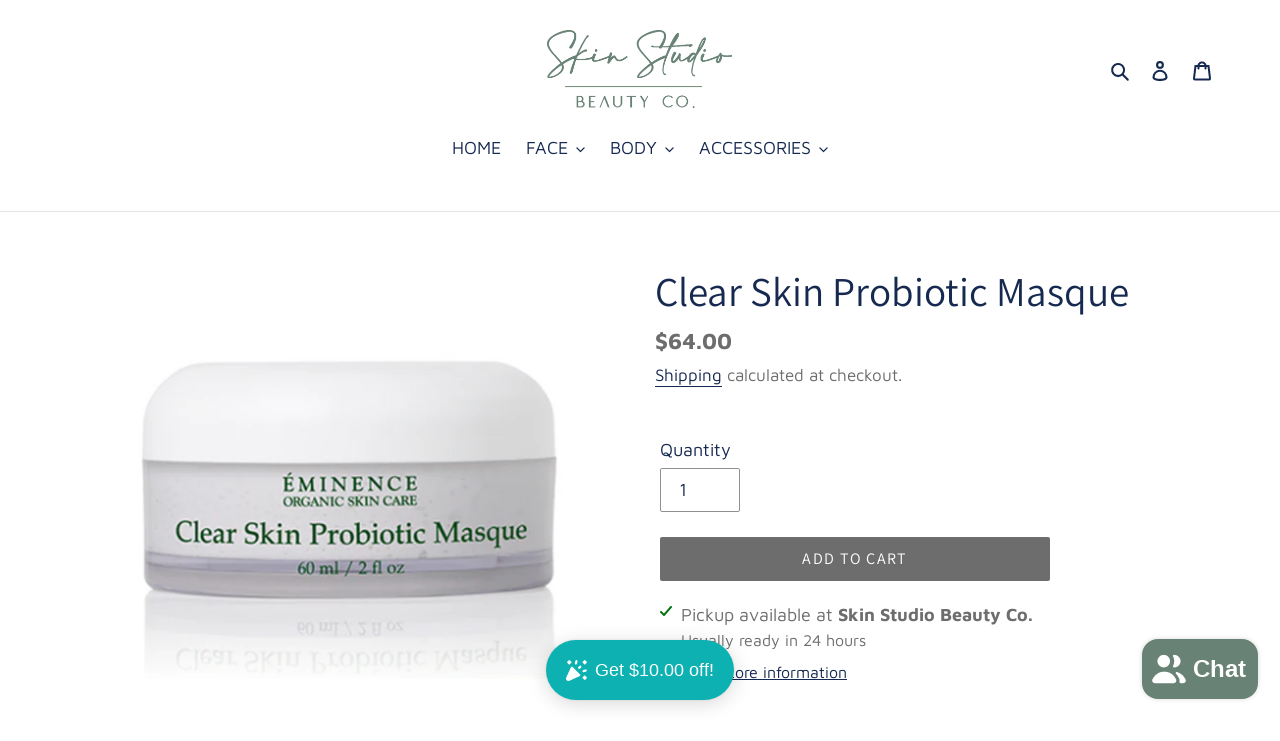

--- FILE ---
content_type: text/javascript
request_url: https://product-options-js.avisplus.io/53175582910.js
body_size: 10481
content:
var optionsConfig = {
                            "enabled": true,
                            "show_cart_discount": false,
                            "css": "\n\n",
                            "shop_id": "53175582910",
                            "text_price_add": "",
                            "text_customization_cost_for": "",
                            "text_alert_text_input": "",
                            "text_alert_number_input": "",
                            "text_alert_checkbox_radio_swatches_input": "",
                            "show_watermark_on_product_page": "",
                            "optionSets": [{"_id":"637562b2e4aa53c54d291375","created_at":"2022-11-16T22:22:42.554Z","updated_at":"2022-11-16T22:22:42.554Z","shop_id":"53175582910","option_set_name":"Mama Bundle Add-ons","all_products":false,"rule_sets":[[{"type":"tag","selector":"GiftBox"}]],"options":[{"_id":"637561f1fd3db28b6ce05a3a","shop_id":"53175582910","option_id":"qg1mYLPwn-pil_ry3xlLW5npTboViz","option_name":"Mama Bundle Add on","label_product":"Select optional gift wrapping:","label_cart":"Mama Bundle Optional Add-Ons","type":"checkbox","class_name":"","default_value":"","min":null,"max":null,"min_selections":null,"max_selections":null,"placeholder":"","max_length":null,"allow_multiple":"false","help_text":"","help_text_select":"tooltip","allow_hover_img":"true","option_values":[{"option_id":"","value_id":"RckHlnDzc5og99SuoRMlTEmHfsS3i7","value":"White & Gold Gift Box","price":"7","type":"createcharge","productId":"","productVariationId":"","productName":"","swatch":{"color":"","file_image_url":"","is_color":true}}],"conditional_logic":{"type":"show","logic":"all","condition_items":[]},"is_option_set":false,"sort":1,"created_at":"2022-11-16T22:19:29.300Z","updated_at":"2022-11-18T20:36:25.361Z","required":false}]},{"_id":"636c1e6eea5dc56ebc005e30","created_at":"2022-11-09T21:41:02.908Z","updated_at":"2022-11-09T21:41:02.908Z","shop_id":"53175582910","option_set_name":"Kyndness Bundle Add-On","all_products":false,"rule_sets":[[{"type":"tag","selector":"kyndness"}]],"options":[{"_id":"636c1ce6d51c1d46de96542e","shop_id":"53175582910","option_id":"Toe8aC9J7hfeA_N-T7_HBYo1VtANSx","option_name":"Kyndness Bundle Add-On's","label_product":"Custom Love Note:","label_cart":"Kyndness Bundle Add-On's","type":"text","class_name":"","default_value":"","min":null,"max":null,"min_selections":null,"max_selections":null,"placeholder":"","max_length":null,"allow_multiple":"false","help_text":"","help_text_select":"tooltip","allow_hover_img":"true","option_values":[{"option_id":"","value_id":"o4IQrkjEqQ75FCkZnipAOYb7lDXxR1","value":"Love Note","price":0,"type":"adjustprice","productId":"","productVariationId":"","productName":"","swatch":{"color":"","file_image_url":"","is_color":true}}],"conditional_logic":{"type":"show","logic":"all","condition_items":[]},"is_option_set":false,"sort":1,"created_at":"2022-11-09T21:34:30.906Z","updated_at":"2022-11-09T21:49:22.121Z","required":false}]},{"_id":"6329da8d34cb23c1ed771bb5","created_at":"2022-09-20T15:21:49.473Z","updated_at":"2022-09-20T15:21:49.473Z","shop_id":"53175582910","option_set_name":"lash bath ","all_products":false,"rule_sets":[[{"type":"tag","selector":"lashbathchoice"}]],"options":[{"_id":"6329da7734cb23c1ed771b7b","shop_id":"53175582910","option_id":"O6WFLzXc5deBTlQ0Y4sKpIklqr5wJT","option_name":"Borboleta Lash Bath ","label_product":"Choose your Lash Bath Cleanser: ","label_cart":"Lash Bath: ","type":"select","class_name":"","default_value":"","min":null,"max":null,"min_selections":null,"max_selections":null,"placeholder":"","max_length":null,"allow_multiple":"false","help_text":"","help_text_select":"tooltip","allow_hover_img":"true","option_values":[{"option_id":"","value_id":"jUFzWizg3CGAE5sqaLe6uygKJjCO1K","value":"Foam","price":0,"type":"adjustprice","productId":"","productVariationId":"","productName":"","swatch":{"color":"","file_image_url":"","is_color":true}},{"option_id":"","value_id":"owGXERzz3DLxmLsGXqsdSXNiGn-_HX","value":"Gel","price":0,"type":"adjustprice","productId":"","productVariationId":"","productName":"","swatch":{"color":"","file_image_url":"","is_color":true}}],"conditional_logic":{"type":"show","logic":"all","condition_items":[]},"is_option_set":false,"sort":1,"created_at":"2022-09-20T15:21:27.717Z","updated_at":"2022-09-20T15:21:27.717Z","required":false}]},{"_id":"6329d75b34cb23c1ed771a11","created_at":"2022-09-20T15:08:11.284Z","updated_at":"2022-09-20T15:08:11.284Z","shop_id":"53175582910","option_set_name":"Give me the tea set","all_products":false,"rule_sets":[[{"type":"tag","selector":"givemethetea"}]],"options":[{"shop_id":"53175582910","option_id":"5O_L3KnSs8u2r0V6yrZlXI40GBjMsk","option_name":"Copy of Warm Wellness Beverage:","label_product":"Pick your woash wellness tea flavour: ","label_cart":"Woash selection:","type":"select","class_name":"","default_value":"","min":null,"max":null,"min_selections":null,"max_selections":null,"placeholder":"","max_length":null,"allow_multiple":"false","help_text":"","help_text_select":"tooltip","allow_hover_img":"true","option_values":[{"option_id":"","value_id":"E7gHx6y0gzv6ByXoN2PzuixsUiUpMq","value":"Woash Beauty Base Tea","price":0,"type":"adjustprice","productId":"","productVariationId":"","productName":"","swatch":{"color":"","file_image_url":"","is_color":true}},{"option_id":"","value_id":"3axBrivRonYs6BJEBQDYlLgIAsC7eK","value":"Woash Digest Tea ","price":0,"type":"adjustprice","productId":"","productVariationId":"","productName":"","swatch":{"color":"","file_image_url":"","is_color":true}},{"option_id":"","value_id":"PvXCCiqqxlShiS0KpiRXUcbD-iT_6k","value":"Woash Immunity Tea ","price":0,"type":"adjustprice","productId":"","productVariationId":"","productName":"","swatch":{"color":"","file_image_url":"","is_color":true}},{"option_id":"","value_id":"OlJK6RnYtufQVVpDL5pkYnvrrQP9lz","value":"Woash Me Time Tea ","price":0,"type":"adjustprice","productId":"","productVariationId":"","productName":"","swatch":{"color":"","file_image_url":"","is_color":true}},{"option_id":"","value_id":"CO3DwG51N9ohWoTbwEVw-YzCe-RxGr","value":"Woash Period Tea ","price":0,"type":"adjustprice","productId":"","productVariationId":"","productName":"","swatch":{"color":"","file_image_url":"","is_color":true}},{"option_id":"","value_id":"PP6KpY6ga0HFvqGi5PDP279P38lop6","value":"Woash Revive Tea ","price":0,"type":"adjustprice","productId":"","productVariationId":"","productName":"","swatch":{"color":"","file_image_url":"","is_color":true}},{"option_id":"","value_id":"sZQzZaWi88m-5b3VhTqDH15NraVgcg","value":"Woash Pick Me Up Tea ","price":0,"type":"adjustprice","productId":"","productVariationId":"","productName":"","swatch":{"color":"","file_image_url":"","is_color":true}}],"conditional_logic":{"type":"show","logic":"all","condition_items":[]},"is_option_set":false,"sort":1,"created_at":"2022-09-19T18:50:00.433Z","updated_at":"2022-09-20T14:41:36.828Z","checked":true,"required":false,"input_name":"Drop-Down Menu","input":"select"}]},{"_id":"6329d75b34cb23c1ed771a12","created_at":"2022-09-20T15:08:11.284Z","updated_at":"2022-09-20T15:08:11.284Z","shop_id":"53175582910","option_set_name":"Drops of Gratitude Bracelet","all_products":false,"rule_sets":[[{"type":"tag","selector":"braceletoption"}]],"options":[{"_id":"6329d5ba34cb23c1ed7718c8","shop_id":"53175582910","option_id":"jAMRne8tVdBB_0-0VGdUldMbbhYgP7","option_name":"Drops of Gratitude Bracelet","label_product":"Choose your Drops Of Gratitude Bracelet: ","label_cart":"Drops of Gratitude Bracelet:","type":"select","class_name":"","default_value":"","min":null,"max":null,"min_selections":null,"max_selections":null,"placeholder":"","max_length":null,"allow_multiple":"false","help_text":"","help_text_select":"tooltip","allow_hover_img":"true","option_values":[{"option_id":"","value_id":"bqbO8JO5AmpyjTYydGuAkqlkfBiXfO","value":"Worthy","price":0,"type":"adjustprice","productId":"","productVariationId":"","productName":"","swatch":{"color":"","file_image_url":"","is_color":true}},{"option_id":"","value_id":"tX_TheLcvL13YTePjrTN9PamklVzEU","value":"Evolve","price":0,"type":"adjustprice","productId":"","productVariationId":"","productName":"","swatch":{"color":"","file_image_url":"","is_color":true}},{"option_id":"","value_id":"BT8X8m491-c62sbkkykRmBNvHdbD9G","value":"Breathe","price":0,"type":"adjustprice","productId":"","productVariationId":"","productName":"","swatch":{"color":"","file_image_url":"","is_color":true}},{"option_id":"","value_id":"kdLZNcdGENdU5Gp0X7T6tZPwz23oLQ","value":"Prevail","price":0,"type":"adjustprice","productId":"","productVariationId":"","productName":"","swatch":{"color":"","file_image_url":"","is_color":true}},{"option_id":"","value_id":"8jAmbhLL1TOEcEO9eRyRbrA2rgxacP","value":"Gratitude","price":0,"type":"adjustprice","productId":"","productVariationId":"","productName":"","swatch":{"color":"","file_image_url":"","is_color":true}},{"option_id":"","value_id":"AIRL6uhSrUZmHOWODt6f3iq58nhxzu","value":"Abundance","price":0,"type":"adjustprice","productId":"","productVariationId":"","productName":"","swatch":{"color":"","file_image_url":"","is_color":true}}],"conditional_logic":{"type":"show","logic":"all","condition_items":[]},"is_option_set":false,"sort":1,"created_at":"2022-09-20T15:01:14.214Z","updated_at":"2022-09-20T15:01:14.214Z","required":false}]},{"_id":"6329d2f4596f8ca56679e45c","created_at":"2022-09-20T14:49:24.652Z","updated_at":"2022-09-20T14:49:24.652Z","shop_id":"53175582910","option_set_name":"Woash wellness tea (Choice + optional additions)","all_products":false,"rule_sets":[[{"type":"tag","selector":"woashteachoice"}]],"options":[{"shop_id":"53175582910","option_id":"Jliicu3Lzgtzl1g3phe0pDJN3lCPu0","option_name":"Copy of Warm Wellness Beverage:","label_product":"Pick your Woash wellness tea flavour: ","label_cart":"Tea flavour:","type":"select","class_name":"","default_value":"","min":null,"max":null,"min_selections":null,"max_selections":null,"placeholder":"","max_length":null,"allow_multiple":"false","help_text":"","help_text_select":"tooltip","allow_hover_img":"true","option_values":[{"option_id":"","value_id":"E7gHx6y0gzv6ByXoN2PzuixsUiUpMq","value":"Beauty Base Tea","price":0,"type":"adjustprice","productId":"","productVariationId":"","productName":"","swatch":{"color":"","file_image_url":"","is_color":true}},{"option_id":"","value_id":"3axBrivRonYs6BJEBQDYlLgIAsC7eK","value":"Digest Tea ","price":0,"type":"adjustprice","productId":"","productVariationId":"","productName":"","swatch":{"color":"","file_image_url":"","is_color":true}},{"option_id":"","value_id":"PvXCCiqqxlShiS0KpiRXUcbD-iT_6k","value":"Immunity Tea ","price":0,"type":"adjustprice","productId":"","productVariationId":"","productName":"","swatch":{"color":"","file_image_url":"","is_color":true}},{"option_id":"","value_id":"OlJK6RnYtufQVVpDL5pkYnvrrQP9lz","value":"Time Tea ","price":0,"type":"adjustprice","productId":"","productVariationId":"","productName":"","swatch":{"color":"","file_image_url":"","is_color":true}},{"option_id":"","value_id":"CO3DwG51N9ohWoTbwEVw-YzCe-RxGr","value":"Period Tea ","price":0,"type":"adjustprice","productId":"","productVariationId":"","productName":"","swatch":{"color":"","file_image_url":"","is_color":true}},{"option_id":"","value_id":"PP6KpY6ga0HFvqGi5PDP279P38lop6","value":"Revive Tea ","price":0,"type":"adjustprice","productId":"","productVariationId":"","productName":"","swatch":{"color":"","file_image_url":"","is_color":true}},{"option_id":"","value_id":"sZQzZaWi88m-5b3VhTqDH15NraVgcg","value":"Pick Me Up Tea ","price":0,"type":"adjustprice","productId":"","productVariationId":"","productName":"","swatch":{"color":"","file_image_url":"","is_color":true}}],"conditional_logic":{"type":"show","logic":"all","condition_items":[]},"is_option_set":false,"sort":1,"created_at":"2022-09-19T18:50:00.433Z","updated_at":"2022-09-20T14:41:36.828Z","checked":true,"required":false,"input_name":"Drop-Down Menu","input":"select"},{"shop_id":"53175582910","option_id":"BVdsKh055NsFI0UnGi3Bk1aQaapVsn","option_name":"Copy of Warm Wellness Beverage:","label_product":"Optional  add ons: ","label_cart":"Woash add ons:","type":"checkbox","class_name":"","default_value":"","min":null,"max":null,"min_selections":null,"max_selections":null,"placeholder":"","max_length":null,"allow_multiple":"false","help_text":"","help_text_select":"tooltip","allow_hover_img":"true","option_values":[{"option_id":"","value_id":"bQMjUW70NAbM_qMuxizIs55_-mCYkC","value":"Hand Made Mug","price":"42","type":"createcharge","productId":"","productVariationId":"","productName":"","swatch":{"color":"","file_image_url":"","is_color":true}},{"option_id":"","value_id":"DoalyQDZRfeakB6v75pdgMFEAAlKrD","value":"Coastal Tea Steeper","price":"14","type":"createcharge","productId":"","productVariationId":"","productName":"","swatch":{"color":"","file_image_url":"","is_color":true}},{"option_id":"","value_id":"vTVMOXFAXQ8p3WE2xg1jvxDQGmXr4w","value":"White & Gold Gift Box","price":"7","type":"createcharge","productId":"","productVariationId":"","productName":"","swatch":{"color":"","file_image_url":"","is_color":true}}],"conditional_logic":{"type":"show","logic":"all","condition_items":[]},"is_option_set":false,"sort":2,"created_at":"2022-09-19T18:50:00.433Z","updated_at":"2022-09-20T14:41:36.828Z","checked":true,"required":false,"input_name":"Checkboxes","input":"checkbox"}]},{"_id":"6329ce5f596f8ca56679e2ba","created_at":"2022-09-20T14:29:51.027Z","updated_at":"2022-09-20T14:29:51.027Z","shop_id":"53175582910","option_set_name":"Chocoglow option","all_products":false,"rule_sets":[[{"type":"tag","selector":"chocoglowoption"}]],"options":[{"_id":"6329ce46596f8ca56679e284","shop_id":"53175582910","option_id":"965Xmk3R9sCx_1mZriVLZZ41FJcVf-","option_name":"Chocoglow Flavour","label_product":"Choose your Chocoglow Beauty Chocolate Flavour: ","label_cart":"Chocoglow flavour: ","type":"select","class_name":"","default_value":"","min":null,"max":null,"min_selections":null,"max_selections":null,"placeholder":"","max_length":null,"allow_multiple":"false","help_text":"","help_text_select":"tooltip","allow_hover_img":"true","option_values":[{"option_id":"","value_id":"EqODIrHjPhU7nalfXXg4_SuehEjnRD","value":"80% Dark Chocolate","price":0,"type":"adjustprice","productId":"","productVariationId":"","productName":"","swatch":{"color":"","file_image_url":"","is_color":true}},{"option_id":"","value_id":"p--BxTg5R5YI86G8mnjNELx7JI2kMD","value":"75% Salted","price":0,"type":"adjustprice","productId":"","productVariationId":"","productName":"","swatch":{"color":"","file_image_url":"","is_color":true}}],"conditional_logic":{"type":"show","logic":"all","condition_items":[]},"is_option_set":false,"sort":1,"created_at":"2022-09-20T14:29:26.844Z","updated_at":"2022-09-20T14:29:26.844Z","required":false}]},{"_id":"6328c36c596f8ca566794392","created_at":"2022-09-19T19:30:52.900Z","updated_at":"2022-09-19T19:30:52.900Z","shop_id":"53175582910","option_set_name":"Oat Milk Latte Bath Bundle","all_products":false,"rule_sets":[[{"type":"tag","selector":"oatmilklatte"}]],"options":[{"_id":"6328c191596f8ca566794131","shop_id":"53175582910","option_id":"xU5CvG4oE6FDpYAO4YHEm4pBwL6pTA","option_name":"Latte Candle Upgrade","label_product":"Please pick your Latte candle size:","label_cart":"Candle Upgrade: ","type":"checkbox","class_name":"","default_value":"","min":null,"max":null,"min_selections":null,"max_selections":null,"placeholder":"","max_length":null,"allow_multiple":"false","help_text":"","help_text_select":"tooltip","allow_hover_img":"true","option_values":[{"option_id":"","value_id":"RHK79Y-M0WITSp7wBsKuh4KBbkYP20","value":"Mini ","price":0,"type":"adjustprice","productId":"","productVariationId":"","productName":"","swatch":{"color":"","file_image_url":"","is_color":true}},{"option_id":"","value_id":"RlElorn3jXUmPwmYZW8PcGkx2WjHwu","value":"Upgrade to 18oz double wick ","price":"35","type":"createcharge","productId":"","productVariationId":"","productName":"","swatch":{"color":"","file_image_url":"","is_color":true}}],"conditional_logic":{"type":"show","logic":"all","condition_items":[]},"is_option_set":false,"sort":1,"created_at":"2022-09-19T19:22:57.109Z","updated_at":"2022-09-19T19:22:57.109Z","required":false},{"shop_id":"53175582910","option_id":"RQlvIKHOE4wR08nQWHSwhxYsxwKcnx","option_name":"Copy of Pick Your Warm Wellness Beverage: ","label_product":"Add on a warm wellness beverage: (Optional)","label_cart":"Tea / Coffee choice:","type":"select","class_name":"","default_value":"","min":null,"max":null,"min_selections":null,"max_selections":null,"placeholder":"","max_length":null,"allow_multiple":"false","help_text":"","help_text_select":"tooltip","allow_hover_img":"true","option_values":[{"option_id":"","value_id":"fo1bu5QHIl-soCIyWTIUNIjCNnFQrc","value":"None","price":0,"type":"adjustprice","productId":"","productVariationId":"","productName":"","swatch":{"color":"","file_image_url":"","is_color":true}},{"option_id":"","value_id":"E7gHx6y0gzv6ByXoN2PzuixsUiUpMq","value":"Woash Beauty Base Tea","price":"14","type":"createcharge","productId":"","productVariationId":"","productName":"","swatch":{"color":"","file_image_url":"","is_color":true}},{"option_id":"","value_id":"3axBrivRonYs6BJEBQDYlLgIAsC7eK","value":"Woash Digest Tea ","price":"12.5","type":"createcharge","productId":"","productVariationId":"","productName":"","swatch":{"color":"","file_image_url":"","is_color":true}},{"option_id":"","value_id":"PvXCCiqqxlShiS0KpiRXUcbD-iT_6k","value":"Woash Immunity Tea ","price":"13.25","type":"createcharge","productId":"","productVariationId":"","productName":"","swatch":{"color":"","file_image_url":"","is_color":true}},{"option_id":"","value_id":"OlJK6RnYtufQVVpDL5pkYnvrrQP9lz","value":"Woash Me Time Tea ","price":"12.5","type":"createcharge","productId":"","productVariationId":"","productName":"","swatch":{"color":"","file_image_url":"","is_color":true}},{"option_id":"","value_id":"CO3DwG51N9ohWoTbwEVw-YzCe-RxGr","value":"Woash Period Tea ","price":"14","type":"createcharge","productId":"","productVariationId":"","productName":"","swatch":{"color":"","file_image_url":"","is_color":true}},{"option_id":"","value_id":"PP6KpY6ga0HFvqGi5PDP279P38lop6","value":"Woash Revive Tea ","price":"12.75","type":"createcharge","productId":"","productVariationId":"","productName":"","swatch":{"color":"","file_image_url":"","is_color":true}},{"option_id":"","value_id":"sZQzZaWi88m-5b3VhTqDH15NraVgcg","value":"Woash Pick Me Up Tea ","price":"12.5","type":"createcharge","productId":"","productVariationId":"","productName":"","swatch":{"color":"","file_image_url":"","is_color":true}},{"option_id":"","value_id":"RNytutZBMEK1W6XyJxJt-34UwPVSwd","value":"Good Goddess Boostina Antioxidant Coffee Bean","price":"26.00","type":"createcharge","productId":"","productVariationId":"","productName":"","swatch":{"color":"","file_image_url":"","is_color":true}}],"conditional_logic":{"type":"show","logic":"all","condition_items":[]},"is_option_set":false,"sort":2,"created_at":"2022-09-19T18:50:00.433Z","updated_at":"2022-09-19T18:58:59.625Z","checked":true,"required":false,"input_name":"Drop-Down Menu","input":"select"},{"_id":"6328c2b6596f8ca56679427a","shop_id":"53175582910","option_id":"t-ckTPynVzEPsqG9rwIqXSR3nHELAg","option_name":"Oat Milk Latte Optional Add On's: ","label_product":"Optional Add On's: ","label_cart":"Set Add On's:","type":"checkbox","class_name":"","default_value":"","min":null,"max":null,"min_selections":null,"max_selections":null,"placeholder":"","max_length":null,"allow_multiple":"false","help_text":"","help_text_select":"tooltip","allow_hover_img":"true","option_values":[{"option_id":"","value_id":"75rcR8eV3CsNXyAuUp1x-ErRQysASQ","value":"Coco Oat Soak Refill Bag ","price":"22","type":"createcharge","productId":"","productVariationId":"","productName":"","swatch":{"color":"","file_image_url":"","is_color":true}},{"option_id":"","value_id":"EX0qeTUtshP4QZUAHIw6PfGE3dzv-P","value":"Nordic Dry Brush","price":"27","type":"createcharge","productId":"","productVariationId":"","productName":"","swatch":{"color":"","file_image_url":"","is_color":true}},{"option_id":"","value_id":"ssMrYakgVloACiJGfqs9Dus3CJ-qyb","value":"Hand Made Ceramic Mug","price":"42","type":"createcharge","productId":"","productVariationId":"","productName":"","swatch":{"color":"","file_image_url":"","is_color":true}}],"conditional_logic":{"type":"show","logic":"all","condition_items":[]},"is_option_set":false,"sort":3,"created_at":"2022-09-19T19:27:50.421Z","updated_at":"2022-09-19T19:48:45.296Z","required":false}]},{"_id":"6328bb04596f8ca56679370d","created_at":"2022-09-19T18:55:00.449Z","updated_at":"2022-09-19T18:55:00.449Z","shop_id":"53175582910","option_set_name":"Build Your Own Fall Cozy Bundle","all_products":false,"rule_sets":[[{"type":"tag","selector":"fallcozybundle"}]],"options":[{"_id":"62fa9ce978a1212148913ac5","shop_id":"53175582910","option_id":"LgcCK5rdvwfQbtPikei8xi3M_cVWZO","option_name":"Kynd Candle ","label_product":"Pick Your Candle: ","label_cart":"Candle Scent: ","type":"select","class_name":"","default_value":"","min":null,"max":null,"min_selections":null,"max_selections":null,"placeholder":"","max_length":null,"allow_multiple":"false","help_text":"","help_text_select":"tooltip","allow_hover_img":"true","option_values":[{"option_id":"","value_id":"swU79-g0qPZrY5vz5q5qAYELIFHfwz","value":"Fireside 10oz (Maple + Chai + Cloves) ","price":0,"type":"adjustprice","productId":"","productVariationId":"","productName":"","swatch":{"color":"","file_image_url":"","is_color":true}},{"option_id":"","value_id":"JNpsw4A0xSo-KCU7-4w_EtJjubz61d","value":"Salted Caramel 10oz (Vanille + Salted Caramel + Pecan)","price":0,"type":"adjustprice","productId":"","productVariationId":"","productName":"","swatch":{"color":"","file_image_url":"","is_color":true}},{"option_id":"","value_id":"h1NbZb_mtnyzL0J8FGUKvDav9cc3gf","value":"Cookie 10oz (Sugar + All Spice + Butter) ","price":0,"type":"adjustprice","productId":"","productVariationId":"","productName":"","swatch":{"color":"","file_image_url":"","is_color":true}},{"option_id":"","value_id":"wbbiaXUKHDjFsTmyhWdSc6tVdmWYT5","value":"Blossom 10oz (Lemon Blossom + Gardenia + Ylang Ylang) ","price":0,"type":"adjustprice","productId":"","productVariationId":"","productName":"","swatch":{"color":"","file_image_url":"","is_color":true}},{"option_id":"","value_id":"AYBAdXKHzMZoZUK3HVoZxf9pwmZXnB","value":"France 18oz (Cashmere, French Lavender, Vanilla)","price":"13","type":"createcharge","productId":"","productVariationId":"","productName":"","swatch":{"color":"","file_image_url":"","is_color":true}},{"option_id":"","value_id":"T_r6I6u1NowRo1GJ97P7YVw6ayVruo","value":"Latte 18oz (Pumpkin Spice, Cream, Cinnamon)","price":"13","type":"createcharge","productId":"","productVariationId":"","productName":"","swatch":{"color":"","file_image_url":"","is_color":true}},{"option_id":"","value_id":"gEw_sKC9e9T0hIipl7AsrweAe4Cn3p","value":"New York 18oz (Bourbon, Honey, Tobacco) ","price":"13","type":"createcharge","productId":"","productVariationId":"","productName":"","swatch":{"color":"","file_image_url":"","is_color":true}}],"conditional_logic":{"type":"show","logic":"all","condition_items":[]},"is_option_set":false,"sort":1,"created_at":"2022-08-15T19:22:17.058Z","updated_at":"2022-09-19T17:50:11.046Z","required":false},{"_id":"6328b9d8596f8ca5667935b0","shop_id":"53175582910","option_id":"p0IAyGzw_pz0dNQv9Y5aAHqnW-_0jD","option_name":"Warm Wellness Beverage:","label_product":"Pick Your Warm Wellness Beverage: ","label_cart":"Tea / Coffee: ","type":"select","class_name":"","default_value":"","min":null,"max":null,"min_selections":null,"max_selections":null,"placeholder":"","max_length":null,"allow_multiple":"false","help_text":"","help_text_select":"tooltip","allow_hover_img":"true","option_values":[{"option_id":"","value_id":"E7gHx6y0gzv6ByXoN2PzuixsUiUpMq","value":"Woash Beauty Base Tea","price":0,"type":"adjustprice","productId":"","productVariationId":"","productName":"","swatch":{"color":"","file_image_url":"","is_color":true}},{"option_id":"","value_id":"3axBrivRonYs6BJEBQDYlLgIAsC7eK","value":"Woash Digest Tea ","price":0,"type":"adjustprice","productId":"","productVariationId":"","productName":"","swatch":{"color":"","file_image_url":"","is_color":true}},{"option_id":"","value_id":"PvXCCiqqxlShiS0KpiRXUcbD-iT_6k","value":"Woash Immunity Tea ","price":0,"type":"adjustprice","productId":"","productVariationId":"","productName":"","swatch":{"color":"","file_image_url":"","is_color":true}},{"option_id":"","value_id":"OlJK6RnYtufQVVpDL5pkYnvrrQP9lz","value":"Woash Me Time Tea ","price":0,"type":"adjustprice","productId":"","productVariationId":"","productName":"","swatch":{"color":"","file_image_url":"","is_color":true}},{"option_id":"","value_id":"CO3DwG51N9ohWoTbwEVw-YzCe-RxGr","value":"Woash Period Tea ","price":0,"type":"adjustprice","productId":"","productVariationId":"","productName":"","swatch":{"color":"","file_image_url":"","is_color":true}},{"option_id":"","value_id":"PP6KpY6ga0HFvqGi5PDP279P38lop6","value":"Woash Revive Tea ","price":0,"type":"adjustprice","productId":"","productVariationId":"","productName":"","swatch":{"color":"","file_image_url":"","is_color":true}},{"option_id":"","value_id":"sZQzZaWi88m-5b3VhTqDH15NraVgcg","value":"Woash Pick Me Up Tea ","price":0,"type":"adjustprice","productId":"","productVariationId":"","productName":"","swatch":{"color":"","file_image_url":"","is_color":true}},{"option_id":"","value_id":"RNytutZBMEK1W6XyJxJt-34UwPVSwd","value":"Good Goddess Boostina Antioxidant Coffee Bean","price":"13.5","type":"createcharge","productId":"","productVariationId":"","productName":"","swatch":{"color":"","file_image_url":"","is_color":true}}],"conditional_logic":{"type":"show","logic":"all","condition_items":[]},"is_option_set":false,"sort":2,"created_at":"2022-09-19T18:50:00.433Z","updated_at":"2022-09-20T14:41:36.828Z","required":false},{"_id":"6328b8cc596f8ca5667934e2","shop_id":"53175582910","option_id":"6IyixE_oNyku1XVFpcalnpA4ZIVqzt","option_name":"Build Your Fall Cozy Bundle ","label_product":"Customize your Cozy Bundle with more cozy goodies: ","label_cart":"Add ons:","type":"checkbox","class_name":"","default_value":"","min":null,"max":null,"min_selections":null,"max_selections":null,"placeholder":"","max_length":null,"allow_multiple":"false","help_text":"","help_text_select":"tooltip","allow_hover_img":"true","option_values":[{"option_id":"","value_id":"-kHY5MjgpVniN3rc-PKgiaHE0Q555L","value":"Hand Made Ceramic Mug","price":"42.00","type":"createcharge","productId":"","productVariationId":"","productName":"","swatch":{"color":"","file_image_url":"","is_color":true}},{"option_id":"","value_id":"xKsM0m-PvmPy9nz1L4NZMtW_S5Ny64","value":"Linen Weighted Lavender Eye Pillow","price":"34","type":"createcharge","productId":"","productVariationId":"","productName":"","swatch":{"color":"","file_image_url":"","is_color":true}},{"option_id":"","value_id":"8yBBlsIT5Ja3Z5HaxCJNUZ4CTZwdm3","value":"Mini Coco Oat Soak, Tin & Scoop Set","price":"14","type":"createcharge","productId":"","productVariationId":"","productName":"","swatch":{"color":"","file_image_url":"","is_color":true}},{"option_id":"","value_id":"gLPfzE_wffuVCDcl-eiRPpeEB8EhNm","value":"Nuda Coffee Body Exfoliant","price":"40","type":"createcharge","productId":"","productVariationId":"","productName":"","swatch":{"color":"","file_image_url":"","is_color":true}},{"option_id":"","value_id":"UFnjylXDejYS6qj9tyCO3A8W8macsg","value":"Sleepy Time Pillow Spray ","price":"19.5","type":"createcharge","productId":"","productVariationId":"","productName":"","swatch":{"color":"","file_image_url":"","is_color":true}},{"option_id":"","value_id":"tFCbMxPQC70BDqoyZ4tguriE_Hd0h8","value":"Stone Crop Body Oil ","price":"43","type":"createcharge","productId":"","productVariationId":"","productName":"","swatch":{"color":"","file_image_url":"","is_color":true}},{"option_id":"","value_id":"TLXsMiT2w12KBkQl9RvOg60ngiv3XN","value":"Coastal Tea Steeper","price":"14","type":"createcharge","productId":"","productVariationId":"","productName":"","swatch":{"color":"","file_image_url":"","is_color":true}},{"option_id":"","value_id":"o3EJn-yFGl0jo8ktbMx9j52GkPM6xI","value":"ChocoGlow Beauty Chocolate (80% Dark)","price":"18.00","type":"createcharge","productId":"","productVariationId":"","productName":"","swatch":{"color":"","file_image_url":"","is_color":true},"handle":"chocoglow-beauty-chocolate","[object Object]":{"option_id":"","value_id":"o3EJn-yFGl0jo8ktbMx9j52GkPM6xI","value":"ChocoGlow Beauty Chocolate","price":"18.00","type":"useexistingvariant","productId":"7158361194686","productVariationId":"41200603267262","productName":"Chocoglow Beauty Chocolate - 80% Dark Chocolate","swatch":{"color":"","file_image_url":"","is_color":true},"handle":"chocoglow-beauty-chocolate"}},{"option_id":"","value_id":"rsyw-ltqtjRUX91-dEDG4ArGH_fmoJ","value":"ChocoGlow Beauty Chocolate (75% Salted)","price":"18","type":"createcharge","productId":"","productVariationId":"","productName":"","swatch":{"color":"","file_image_url":"","is_color":true}}],"conditional_logic":{"type":"show","logic":"all","condition_items":[]},"is_option_set":false,"sort":3,"created_at":"2022-09-19T18:45:32.349Z","updated_at":"2022-09-19T19:29:41.419Z","required":false},{"shop_id":"","option_id":"UAEoKwRnoR2uz_dxP2yn2NgkJfFbch","option_name":"Cotton Throw Blanket","label_product":"Add a cozy blanket!","label_cart":"Cotton Throw Blanket","type":"select","class_name":"","default_value":"","min":"","max":"","min_selections":"","max_selections":"","placeholder":"","max_length":"","allow_multiple":"false","allow_hover_img":"true","help_text":"","help_text_select":"tooltip","option_values":[{"option_id":"","value_id":"KVo1DHE1nYlpblKoHd6Ge0AzpPJpVe","value":"Grid","price":"118","type":"createcharge","productId":"","productVariationId":"","productName":"","swatch":{"color":"","file_image_url":"","is_color":true}},{"option_id":"","value_id":"VRYagai80C7ORbTFzU_aAIKnpSdu4d","value":"Plains","price":"118","type":"createcharge","productId":"","productVariationId":"","productName":"","swatch":{"color":"","file_image_url":"","is_color":true}},{"option_id":"","value_id":"sDFcpz1lX01nwTTdDDKdkJ7xZOVimX","value":"Rainbow","price":"118","type":"createcharge","productId":"","productVariationId":"","productName":"","swatch":{"color":"","file_image_url":"","is_color":true}},{"option_id":"","value_id":"N-H6PuArhEjd4tNV3fEoqQH49PPzN4","value":"Green Fern","price":"118","type":"createcharge","productId":"","productVariationId":"","productName":"","swatch":{"color":"","file_image_url":"","is_color":true}}],"conditional_logic":{"type":"show","logic":"all","condition_items":[]},"is_option_set":false,"input_name":"Drop-Down Menu","input":"select","sort":4}]},{"_id":"6328ba98596f8ca566793628","created_at":"2022-09-19T18:53:12.893Z","updated_at":"2022-09-19T18:53:12.893Z","shop_id":"53175582910","option_set_name":"PSL Optional Add On's","all_products":false,"rule_sets":[[{"type":"tag","selector":"boostinaaddon"}]],"options":[{"_id":"6328ba71596f8ca5667935f3","shop_id":"53175582910","option_id":"__nlz2UOKkuuUAyTFbkWcIH6hdcne5","option_name":"PSL Optional Add On's: (Set automatically includes Pumpkin Masque & Latte Candle) ","label_product":"Optional Add On's: (Set automatically includes Pumpkin Masque & Latte Candle) ","label_cart":"Optional Add On's: ","type":"checkbox","class_name":"","default_value":"","min":null,"max":null,"min_selections":null,"max_selections":null,"placeholder":"","max_length":null,"allow_multiple":"false","help_text":"","help_text_select":"tooltip","allow_hover_img":"true","option_values":[{"option_id":"","value_id":"VsSnzKgq7MixXoKWLeG8CuWa03dxe-","value":"Boostina Antioxidant Coffee Beans","price":"22","type":"createcharge","productId":"","productVariationId":"","productName":"","swatch":{"color":"","file_image_url":"","is_color":true}},{"option_id":"","value_id":"u0oAS8lNiQlYVCo8nRGZIq4gh868Fl","value":"Nuda Coffee Body Exfoliant ","price":"38","type":"createcharge","productId":"","productVariationId":"","productName":"","swatch":{"color":"","file_image_url":"","is_color":true}}],"conditional_logic":{"type":"show","logic":"all","condition_items":[]},"is_option_set":false,"sort":1,"created_at":"2022-09-19T18:52:33.463Z","updated_at":"2022-09-19T19:28:15.910Z","required":false}]},{"_id":"6307b2bb036bb39a1552dcb2","created_at":"2022-08-25T17:34:51.267Z","updated_at":"2022-08-25T17:34:51.267Z","shop_id":"53175582910","option_set_name":"Bright Eyes Bundle ","all_products":false,"rule_sets":[[{"type":"tag","selector":"brighteyesbundle"}]],"options":[{"_id":"6307b116036bb39a1552dc2a","shop_id":"53175582910","option_id":"-mmC43fARQzPcJIarTiiagy6S_Q6bY","option_name":"Pick your eye cream:","label_product":"Pick your eye cream: ","label_cart":"Eye Cream:","type":"select","class_name":"","default_value":"","min":null,"max":null,"min_selections":null,"max_selections":null,"placeholder":"","max_length":null,"allow_multiple":"false","help_text":"","help_text_select":"tooltip","allow_hover_img":"true","option_values":[{"option_id":"","value_id":"8ZtMjS_gHZjIGEMZA4j3dmixwd1mDJ","value":"Neroli Age Corrective Eye Serum","price":0,"type":"adjustprice","productId":"","productVariationId":"","productName":"","swatch":{"color":"","file_image_url":"","is_color":true}},{"option_id":"","value_id":"rMoqJ6y6GLBaJSc8hFsDB_xbFXXFhb","value":"Wild Plum Eye Cream","price":"6","type":"createcharge","productId":"","productVariationId":"","productName":"","swatch":{"color":"","file_image_url":"","is_color":true}},{"option_id":"","value_id":"LQ5uHVnWf02cx9KZu2Np-EcWSHl8nY","value":"Lavender Age Corrective Night Eye Cream","price":"10","type":"createcharge","productId":"","productVariationId":"","productName":"","swatch":{"color":"","file_image_url":"","is_color":true}},{"option_id":"","value_id":"7QY72TixhVsox5V_EXMVWkSd87Rmgc","value":"Bearberry Eye Repair","price":"15","type":"createcharge","productId":"","productVariationId":"","productName":"","swatch":{"color":"","file_image_url":"","is_color":true}},{"option_id":"","value_id":"1vrqCQdOfwbiMsNifFehhQ56ZyO71q","value":"Hibiscus Ultra Lift Eye Cream","price":"52","type":"createcharge","productId":"","productVariationId":"","productName":"","swatch":{"color":"","file_image_url":"","is_color":true}},{"option_id":"","value_id":"ocQ4rxygZAuBpMroKO_jTM2D6qvLyX","value":"Marine Flower Peptide Eye Cream ","price":"52","type":"createcharge","productId":"","productVariationId":"","productName":"","swatch":{"color":"","file_image_url":"","is_color":true}}],"conditional_logic":{"type":"show","logic":"all","condition_items":[]},"is_option_set":false,"sort":1,"created_at":"2022-08-25T17:27:50.785Z","updated_at":"2022-09-20T15:19:26.133Z","required":false}]},{"_id":"6307af05036bb39a1552d9c3","created_at":"2022-08-25T17:19:01.031Z","updated_at":"2022-08-25T17:19:01.031Z","shop_id":"53175582910","option_set_name":"Lash & Brow Launch Set ","all_products":false,"rule_sets":[[{"type":"tag","selector":"lashbrowlaunchbundle"}]],"options":[{"_id":"6307ae58036bb39a1552d959","shop_id":"53175582910","option_id":"KtBKnfQnEu_FT3zm1_Nh6wlZPGwH-y","option_name":"Pick your brow product: ","label_product":"Pick your brow product:","label_cart":"Brow Product: ","type":"select","class_name":"","default_value":"","min":null,"max":null,"min_selections":null,"max_selections":null,"placeholder":"","max_length":null,"allow_multiple":"false","help_text":"","help_text_select":"tooltip","allow_hover_img":"true","option_values":[{"option_id":"","value_id":"V4EjqCw7dYaoqyHEdvU3xDEI5Y8TDx","value":"Nourish & Define Brow Pencil","price":0,"type":"adjustprice","productId":"","productVariationId":"","productName":"","swatch":{"color":"","file_image_url":"","is_color":true}},{"option_id":"","value_id":"dljomaOWbjZP7OnVM9ZYDpFsBnFYtE","value":"Nourish & Set Brow Gel","price":0,"type":"adjustprice","productId":"","productVariationId":"","productName":"","swatch":{"color":"","file_image_url":"","is_color":true}}],"conditional_logic":{"type":"show","logic":"all","condition_items":[]},"is_option_set":false,"sort":1,"created_at":"2022-08-25T17:16:08.045Z","updated_at":"2022-08-25T17:16:08.045Z","required":false},{"_id":"6307aee4036bb39a1552d994","shop_id":"53175582910","option_id":"-s5Poszue1uwTycJTCvlJ2YpccCvrm","option_name":"Pick Your Brow Shade: ","label_product":"Pick Your Brow Shade:","label_cart":"Brow Shade:","type":"select","class_name":"","default_value":"","min":null,"max":null,"min_selections":null,"max_selections":null,"placeholder":"","max_length":null,"allow_multiple":"false","help_text":"","help_text_select":"tooltip","allow_hover_img":"true","option_values":[{"option_id":"","value_id":"Rp_OdqZUAs87wOETPGsfgv0VsWtBNf","value":"Clear (Brow Gel Only)","price":0,"type":"adjustprice","productId":"","productVariationId":"","productName":"","swatch":{"color":"","file_image_url":"","is_color":true}},{"option_id":"","value_id":"9RLZ2o6b3ITwyZj3aUZ6yiVN-umbtr","value":"Golden Silk","price":0,"type":"adjustprice","productId":"","productVariationId":"","productName":"","swatch":{"color":"","file_image_url":"","is_color":true}},{"option_id":"","value_id":"2wj6ODw7B_HNxOr2PPlXxtAK5QXqEm","value":"Autumn Sunset","price":0,"type":"adjustprice","productId":"","productVariationId":"","productName":"","swatch":{"color":"","file_image_url":"","is_color":true}},{"option_id":"","value_id":"RHD9WkUbeCDTWvZ0YGPQDRpCUqG0Rf","value":"Ashy Daybreak","price":0,"type":"adjustprice","productId":"","productVariationId":"","productName":"","swatch":{"color":"","file_image_url":"","is_color":true}},{"option_id":"","value_id":"Ip4AGkDAcJGBIGteMgD8EuNAtVCl7K","value":"Cinnamon Cashmere","price":0,"type":"adjustprice","productId":"","productVariationId":"","productName":"","swatch":{"color":"","file_image_url":"","is_color":true}},{"option_id":"","value_id":"YjlkqanCMO2O2Z0uSmVHF2bShYIMBi","value":"Chestnut Decadence","price":0,"type":"adjustprice","productId":"","productVariationId":"","productName":"","swatch":{"color":"","file_image_url":"","is_color":true}},{"option_id":"","value_id":"P3TLFu3aOKFXPizvgccO5ROa_FLslF","value":"Endless Midnight","price":0,"type":"adjustprice","productId":"","productVariationId":"","productName":"","swatch":{"color":"","file_image_url":"","is_color":true}}],"conditional_logic":{"type":"show","logic":"all","condition_items":[]},"is_option_set":false,"sort":2,"created_at":"2022-08-25T17:18:28.192Z","updated_at":"2022-08-25T17:18:28.192Z","required":false}]},{"_id":"62fa9d5878a1212148913b0f","created_at":"2022-08-15T19:24:08.170Z","updated_at":"2022-08-15T19:24:08.170Z","shop_id":"53175582910","option_set_name":"Bath Ritual Options","all_products":false,"rule_sets":[[{"type":"tag","selector":"bathritual"}]],"options":[{"_id":"62fa9ce978a1212148913ac5","shop_id":"53175582910","option_id":"LgcCK5rdvwfQbtPikei8xi3M_cVWZO","option_name":"Kynd Candle ","label_product":"Pick Your Candle: ","label_cart":"Candle Scent: ","type":"select","class_name":"","default_value":"","min":null,"max":null,"min_selections":null,"max_selections":null,"placeholder":"","max_length":null,"allow_multiple":"false","help_text":"","help_text_select":"tooltip","allow_hover_img":"true","option_values":[{"option_id":"","value_id":"swU79-g0qPZrY5vz5q5qAYELIFHfwz","value":"Fireside 10oz (Maple + Chai + Cloves) ","price":0,"type":"adjustprice","productId":"","productVariationId":"","productName":"","swatch":{"color":"","file_image_url":"","is_color":true}},{"option_id":"","value_id":"JNpsw4A0xSo-KCU7-4w_EtJjubz61d","value":"Salted Caramel 10oz (Vanille + Salted Caramel + Pecan)","price":0,"type":"adjustprice","productId":"","productVariationId":"","productName":"","swatch":{"color":"","file_image_url":"","is_color":true}},{"option_id":"","value_id":"h1NbZb_mtnyzL0J8FGUKvDav9cc3gf","value":"Cookie 10oz (Sugar + All Spice + Butter) ","price":0,"type":"adjustprice","productId":"","productVariationId":"","productName":"","swatch":{"color":"","file_image_url":"","is_color":true}},{"option_id":"","value_id":"wbbiaXUKHDjFsTmyhWdSc6tVdmWYT5","value":"Blossom 10oz (Lemon Blossom + Gardenia + Ylang Ylang) ","price":0,"type":"adjustprice","productId":"","productVariationId":"","productName":"","swatch":{"color":"","file_image_url":"","is_color":true}},{"option_id":"","value_id":"AYBAdXKHzMZoZUK3HVoZxf9pwmZXnB","value":"France 18oz (Cashmere, French Lavender, Vanilla)","price":"13","type":"createcharge","productId":"","productVariationId":"","productName":"","swatch":{"color":"","file_image_url":"","is_color":true}},{"option_id":"","value_id":"T_r6I6u1NowRo1GJ97P7YVw6ayVruo","value":"Latte 18oz (Pumpkin Spice, Cream, Cinnamon)","price":"13","type":"createcharge","productId":"","productVariationId":"","productName":"","swatch":{"color":"","file_image_url":"","is_color":true}},{"option_id":"","value_id":"gEw_sKC9e9T0hIipl7AsrweAe4Cn3p","value":"New York 18oz (Bourbon, Honey, Tobacco) ","price":"13","type":"createcharge","productId":"","productVariationId":"","productName":"","swatch":{"color":"","file_image_url":"","is_color":true}}],"conditional_logic":{"type":"show","logic":"all","condition_items":[]},"is_option_set":false,"sort":1,"created_at":"2022-08-15T19:22:17.058Z","updated_at":"2022-09-19T17:50:11.046Z","required":false},{"_id":"62fa9d3578a1212148913ae4","shop_id":"53175582910","option_id":"LU3Xa5hIhynxVSBnhlGB-C0Hu67ONI","option_name":"Bath Accessory","label_product":"Pick Your Bath Accessory: ","label_cart":"Bath Accessory: ","type":"select","class_name":"","default_value":"","min":null,"max":null,"min_selections":null,"max_selections":null,"placeholder":"","max_length":null,"allow_multiple":"false","help_text":"","help_text_select":"tooltip","allow_hover_img":"true","option_values":[{"option_id":"","value_id":"a3GZS4ObgEGEBiMX37hYcstTyBAqkb","value":"EcoTao Double Sided Cleansing Mitt","price":0,"type":"adjustprice","productId":"","productVariationId":"","productName":"","swatch":{"color":"","file_image_url":"","is_color":true}},{"option_id":"","value_id":"oZKBXWl-cbO8sf2dcs4m9J0lLn95gV","value":"Nordic Dry Brush","price":"20","type":"createcharge","productId":"","productVariationId":"","productName":"","swatch":{"color":"","file_image_url":"","is_color":true}}],"conditional_logic":{"type":"show","logic":"all","condition_items":[]},"is_option_set":false,"sort":2,"created_at":"2022-08-15T19:23:33.450Z","updated_at":"2022-08-15T19:23:33.450Z","required":false},{"_id":"62fa9f3778a1212148913bbd","shop_id":"53175582910","option_id":"vQBHbj0ZAM5eI8fYpy0gg7CjSJMuzl","option_name":"Bath Ritual Add On's","label_product":"Optional Add On's:","label_cart":"Additions:","type":"checkbox","class_name":"","default_value":"","min":null,"max":null,"min_selections":null,"max_selections":null,"placeholder":"","max_length":null,"allow_multiple":"false","help_text":"","help_text_select":"tooltip","allow_hover_img":"true","option_values":[{"option_id":"","value_id":"EOfwDKGhqlfgPKs7YNXQul75fLnn-o","value":"Weighted Lavender Linen Eye Pillow","price":"34","type":"createcharge","productId":"","productVariationId":"","productName":"","swatch":{"color":"","file_image_url":"","is_color":true}},{"option_id":"","value_id":"EOrYC_zjJy6nnjmu-zhrOoOKjFrrJL","value":"Tea Steeper","price":"14","type":"createcharge","productId":"","productVariationId":"","productName":"","swatch":{"color":"","file_image_url":"","is_color":true}},{"option_id":"","value_id":"MyTyc2k1tI3y7zvKpdxw1uqlGQkuDh","value":"Handmade Ceramic Mug ","price":"42","type":"createcharge","productId":"","productVariationId":"","productName":"","swatch":{"color":"","file_image_url":"","is_color":true}},{"option_id":"","value_id":"0dZiGFVH5JLZCvhavgAep9of2MUTRm","value":"Coco Oat Bath Soak + Tin + Wood Scoop Set ","price":"14","type":"createcharge","productId":"","productVariationId":"","productName":"","swatch":{"color":"","file_image_url":"","is_color":true}},{"option_id":"","value_id":"_7U1SOb7ApGQeZjVGIPgjywFB7q8es","value":"Sleepy Time Pillow Mist","price":"19.5","type":"createcharge","productId":"","productVariationId":"","productName":"","swatch":{"color":"","file_image_url":"","is_color":true}}],"conditional_logic":{"type":"show","logic":"all","condition_items":[]},"is_option_set":false,"sort":3,"created_at":"2022-08-15T19:32:07.320Z","updated_at":"2022-08-15T19:32:07.320Z","required":false}]},{"_id":"62fa97c678a121214891395a","created_at":"2022-08-15T19:00:22.996Z","updated_at":"2022-08-15T19:00:22.997Z","shop_id":"53175582910","option_set_name":"Stay Well Set Add On's","all_products":false,"rule_sets":[[{"type":"tag","selector":"staywell"}]],"options":[{"_id":"62fa97b078a1212148913908","shop_id":"53175582910","option_id":"zaaWEh2Ru4V2PL-TV2MVvEOjTrDQMU","option_name":"Stay Well Set Add On's:","label_product":"Optional Add On's:","label_cart":"Add On's","type":"checkbox","class_name":"","default_value":"","min":null,"max":null,"min_selections":null,"max_selections":null,"placeholder":"","max_length":null,"allow_multiple":"false","help_text":"","help_text_select":"tooltip","allow_hover_img":"true","option_values":[{"option_id":"","value_id":"ljy_9JuNAJPBOiTwzJO61cXk38Rk25","value":"Bend Reset Liver Detox Support","price":"66","type":"createcharge","productId":"","productVariationId":"","productName":"","swatch":{"color":"","file_image_url":"","is_color":true}},{"option_id":"","value_id":"tFdfRbgvQTwNzNw7ja9tARpPDdfUJW","value":"Weighted Lavender Linen Eye Pillow","price":"34","type":"createcharge","productId":"","productVariationId":"","productName":"","swatch":{"color":"","file_image_url":"","is_color":true}},{"option_id":"","value_id":"wwVzteeoHF4OTGq13O5LU448IUyarM","value":"Sleepy Time Pillow Mist","price":"19.5","type":"createcharge","productId":"","productVariationId":"","productName":"","swatch":{"color":"","file_image_url":"","is_color":true}},{"option_id":"","value_id":"sTnIwSvdQ7GnTAT_Zpd05VGJlOf1C1","value":"Tea Steeper","price":"14","type":"createcharge","productId":"","productVariationId":"","productName":"","swatch":{"color":"","file_image_url":"","is_color":true}}],"conditional_logic":{"type":"show","logic":"all","condition_items":[]},"is_option_set":false,"sort":1,"created_at":"2022-08-15T19:00:00.830Z","updated_at":"2022-08-15T19:00:00.830Z","required":false}]},{"_id":"62fa8dc578a121214891373f","created_at":"2022-08-15T18:17:41.416Z","updated_at":"2022-08-15T18:17:41.416Z","shop_id":"53175582910","option_set_name":"Teacher Gift Add On's","all_products":false,"rule_sets":[[{"type":"tag","selector":"BYOteacher"}]],"options":[{"_id":"62fa8d9d78a12121489136ef","shop_id":"53175582910","option_id":"qJI4gBQQ6blmYii_EOMmSJ0QeIyW5R","option_name":"Teacher Gift Add On's","label_product":"Customize Your Teacher Gift With Add On's: (Scroll down to description to see what is already included)","label_cart":"Add On's:","type":"checkbox","class_name":"","default_value":"","min":null,"max":null,"min_selections":null,"max_selections":null,"placeholder":"","max_length":null,"allow_multiple":"false","help_text":"","help_text_select":"tooltip","allow_hover_img":"true","option_values":[{"option_id":"","value_id":"XvJo75fOQTpLRuKQM8qtiOs4_np853","value":"Weighted Lavender Linen Eye Pillow","price":"34","type":"createcharge","productId":"","productVariationId":"","productName":"","swatch":{"color":"","file_image_url":"","is_color":true}},{"option_id":"","value_id":"aAlSVriAB8puV-4H1PuztndD6IOst_","value":"Hand Made Ceramic Mug","price":"42","type":"createcharge","productId":"","productVariationId":"","productName":"","swatch":{"color":"","file_image_url":"","is_color":true}},{"option_id":"","value_id":"LHzti-9nrjuzzCYqk-6ejCrLz6Yx1v","value":"Kynd De-Stress Aromatherapy Roll On","price":"19.5","type":"createcharge","productId":"","productVariationId":"","productName":"","swatch":{"color":"","file_image_url":"","is_color":true}},{"option_id":"","value_id":"8twKXLcQl98CIWjtbSj2eylRJe-Otr","value":"Gratitude Journal","price":"24","type":"createcharge","productId":"","productVariationId":"","productName":"","swatch":{"color":"","file_image_url":"","is_color":true}},{"option_id":"","value_id":"IO4OJ3vrCsS6YCeRxxEHSeIP2nB_SK","value":"Me Time Wellness Tea","price":"12.5","type":"createcharge","productId":"","productVariationId":"","productName":"","swatch":{"color":"","file_image_url":"","is_color":true}},{"option_id":"","value_id":"rHygJcxBHSlljhskAx6LyyP3dcVHmk","value":"Immunity Wellness Tea ","price":"13.25","type":"createcharge","productId":"","productVariationId":"","productName":"","swatch":{"color":"","file_image_url":"","is_color":true}},{"option_id":"","value_id":"Mr-7dgLJb4RDs5ZI46fRv1s-sc4Mfb","value":"Eminence Citrus Lip Balm","price":"24","type":"createcharge","productId":"","productVariationId":"","productName":"","swatch":{"color":"","file_image_url":"","is_color":true}},{"option_id":"","value_id":"rhGaSyEHAWpuN4dUcfmSJfkwwXxiKz","value":"Boostina Antioxidant Coffee Beans","price":"26","type":"createcharge","productId":"","productVariationId":"","productName":"","swatch":{"color":"","file_image_url":"","is_color":true}},{"option_id":"","value_id":"pYAr7boR2tv5tDBZLU3TVT3qucHzqN","value":"ChocoGlow Beauty Chocolate (80% Dark) ","price":"18","type":"createcharge","productId":"","productVariationId":"","productName":"","swatch":{"color":"","file_image_url":"","is_color":true}},{"option_id":"","value_id":"PAh86PKixkCkumqfvnFG_80FU4kTnf","value":"ChocoGlow Beauty Chocolate (Salted Dark)","price":"18","type":"createcharge","productId":"","productVariationId":"","productName":"","swatch":{"color":"","file_image_url":"","is_color":true}}],"conditional_logic":{"type":"show","logic":"all","condition_items":[]},"is_option_set":false,"sort":1,"created_at":"2022-08-15T18:17:01.417Z","updated_at":"2022-08-15T18:31:28.483Z","required":false}]},{"_id":"62f6a12678a12121488fff99","created_at":"2022-08-12T18:51:18.280Z","updated_at":"2022-08-12T18:51:18.280Z","shop_id":"53175582910","option_set_name":"Nuda Glow Bundle","all_products":false,"rule_sets":[[{"type":"tag","selector":"Nudaglow"}]],"options":[{"_id":"62f69f7578a12121488ffef2","shop_id":"53175582910","option_id":"1zG8_hL5mMUdtaB_iikygPr950Hnhj","option_name":"Nuda Self Tanning Mousse:","label_product":"Pick Your Self Tanning Mousse Colour: ","label_cart":"Nuda Self Tanning Mousse:","type":"select","class_name":"","default_value":"","min":null,"max":null,"min_selections":null,"max_selections":null,"placeholder":"","max_length":null,"allow_multiple":"false","help_text":"","help_text_select":"tooltip","allow_hover_img":"true","option_values":[{"option_id":"","value_id":"fTyeq5kVx2tHP29dkAvb5qA2zjBxCz","value":"Dark","type":"adjustprice","productId":"","productVariationId":"","productName":"","swatch":{"color":"","file_image_url":"","is_color":true}},{"option_id":"","value_id":"wrVktFWdozOrPmeBvYK9pgMm8aFT0i","value":"Ultra Dark","price":0,"type":"adjustprice","productId":"","productVariationId":"","productName":"","swatch":{"color":"","file_image_url":"","is_color":true}}],"conditional_logic":{"type":"show","logic":"all","condition_items":[]},"is_option_set":false,"sort":1,"created_at":"2022-08-12T18:44:05.184Z","updated_at":"2022-08-12T18:51:49.476Z","required":false},{"_id":"62f6a03678a12121488fff2b","shop_id":"53175582910","option_id":"HI-STolS41jvQikbKNX-DAX0D-EMU_","option_name":"Facial Self Tanner:","label_product":"Pick Your Facial Self Tanner:","label_cart":"Facial Self Tanner:","type":"select","class_name":"","default_value":"","min":null,"max":null,"min_selections":null,"max_selections":null,"placeholder":"","max_length":null,"allow_multiple":"false","help_text":"","help_text_select":"tooltip","allow_hover_img":"true","option_values":[{"option_id":"","value_id":"6iL26-8cx1srysHcubvSKZvgxgFg-s","value":"Original Face Tan Water","price":0,"type":"adjustprice","productId":"","productVariationId":"","productName":"","swatch":{"color":"","file_image_url":"","is_color":true}},{"option_id":"","value_id":"NdLcCrDXpAQCyXuaciJtJEfXEHu0p0","value":"Dark Face Tan Water","price":0,"type":"adjustprice","productId":"","productVariationId":"","productName":"","swatch":{"color":"","file_image_url":"","is_color":true}},{"option_id":"","value_id":"BjyO6BgOaxHkRiMgQnyfRYfsoZ9o8S","value":"Hyaluronic Self Tanning Serum ","price":"17","type":"createcharge","productId":"","productVariationId":"","productName":"","swatch":{"color":"","file_image_url":"","is_color":true}}],"conditional_logic":{"type":"show","logic":"all","condition_items":[]},"is_option_set":false,"sort":2,"created_at":"2022-08-12T18:47:18.758Z","updated_at":"2022-08-12T18:47:18.758Z","required":false},{"_id":"62f6a0cb78a12121488fff47","shop_id":"53175582910","option_id":"wSNneMZEJrUxecPoiayZj8M3YaXB8g","option_name":"Glow Bundle Add On's:","label_product":"Glow Bundle Add On's:","label_cart":"Glow Bundle Add On's:","type":"checkbox","class_name":"","default_value":"","min":null,"max":null,"min_selections":0,"max_selections":null,"placeholder":"","max_length":null,"allow_multiple":"false","help_text":"","help_text_select":"tooltip","allow_hover_img":"true","option_values":[{"option_id":"","value_id":"ncQ-gi390vARkmN3P8pByogvyE155Z","value":"Nuda Exfoliating Mitt","price":"13","type":"createcharge","productId":"","productVariationId":"","productName":"","swatch":{"color":"","file_image_url":"","is_color":true}},{"option_id":"","value_id":"XpkDMiTjq_KxJp0hNSTLVpTErVDssN","value":"Nuda Body Cream ","price":"29","type":"createcharge","productId":"","productVariationId":"","productName":"","swatch":{"color":"","file_image_url":"","is_color":true}},{"option_id":"","value_id":"Qpq6PmLYUSBbj2f-NMFZVUavm-1QMA","value":"Nuda Body Exfoliant","price":"38","type":"createcharge","productId":"","productVariationId":"","productName":"","swatch":{"color":"","file_image_url":"","is_color":true}},{"option_id":"","value_id":"mCJtfNg0-RVmBvb3LG3j67uTs7dbZ2","value":"Nuda Body Shimmer","price":"42","type":"createcharge","productId":"","productVariationId":"","productName":"","swatch":{"color":"","file_image_url":"","is_color":true}},{"option_id":"","value_id":"bYh8UANoe5EYlbtitCUxPJEnmDTThu","value":"Nuda Body Wash","price":"28","type":"createcharge","productId":"","productVariationId":"","productName":"","swatch":{"color":"","file_image_url":"","is_color":true}}],"conditional_logic":{"type":"show","logic":"all","condition_items":[]},"is_option_set":false,"sort":3,"created_at":"2022-08-12T18:49:47.534Z","updated_at":"2022-08-12T18:49:47.534Z","required":false}]},{"_id":"62f69b4f78a12121488ffe8f","created_at":"2022-08-12T18:26:23.211Z","updated_at":"2022-08-12T18:26:23.211Z","shop_id":"53175582910","option_set_name":"Brow Bundle","all_products":false,"rule_sets":[[{"type":"tag","selector":"browbundle"}]],"options":[{"_id":"62f69aaf78a12121488ffe4f","shop_id":"53175582910","option_id":"8UsfhwlM5wGL2iDgLFXm-NFj55NSsM","option_name":"Brow Gel:","label_product":"Pick Your Brow Gel: ","label_cart":"Brow Gel:","type":"select","class_name":"","default_value":"","min":null,"max":null,"min_selections":null,"max_selections":null,"placeholder":"","max_length":null,"allow_multiple":"false","help_text":"","help_text_select":"tooltip","allow_hover_img":"true","option_values":[{"option_id":"","value_id":"4qrAk6tO21azcD0j-YjbBuAAkNEmrb","value":"Clear","price":0,"type":"adjustprice","productId":"","productVariationId":"","productName":"","swatch":{"color":"","file_image_url":"","is_color":true}},{"option_id":"","value_id":"7Ey-Zm1z4saVR7miXQ8eWbhZhzItn-","value":"Chestnut Decadence","price":0,"type":"adjustprice","productId":"","productVariationId":"","productName":"","swatch":{"color":"","file_image_url":"","is_color":true}},{"option_id":"","value_id":"VBOJOvq6GUHL57AL9Vg2SprgZ86SlF","value":"Cinnamon Cashmere","price":0,"type":"adjustprice","productId":"","productVariationId":"","productName":"","swatch":{"color":"","file_image_url":"","is_color":true}},{"option_id":"","value_id":"lQAN7MBzrP91vH3kiyRFT40zsn2h6G","value":"Autumn Sunset","price":0,"type":"adjustprice","productId":"","productVariationId":"","productName":"","swatch":{"color":"","file_image_url":"","is_color":true}},{"option_id":"","value_id":"6ajb2zcAoFBhR7CbWgQ7XAhUmD21Hk","value":"Golden Silk","price":0,"type":"adjustprice","productId":"","productVariationId":"","productName":"","swatch":{"color":"","file_image_url":"","is_color":true}},{"option_id":"","value_id":"bI7cVvyHnh2KWukvFEVp4tU9gVb2g1","value":"Ashy Daybreak","price":0,"type":"adjustprice","productId":"","productVariationId":"","productName":"","swatch":{"color":"","file_image_url":"","is_color":true}},{"option_id":"","value_id":"fBmXV3kJuwY0E2afYtDFytiY_w-k_u","value":"Endless Midnight","price":0,"type":"adjustprice","productId":"","productVariationId":"","productName":"","swatch":{"color":"","file_image_url":"","is_color":true}}],"conditional_logic":{"type":"show","logic":"all","condition_items":[]},"is_option_set":false,"sort":1,"created_at":"2022-08-12T18:23:43.974Z","updated_at":"2022-08-12T18:23:43.974Z","required":false},{"_id":"62f69b1578a12121488ffe68","shop_id":"53175582910","option_id":"1rDEDd-W6ML0ISb2D_IO6RAv13KxC2","option_name":"Brow Pencil:","label_product":"Pick Your Brow Pencil","label_cart":"Brow Pencil:","type":"select","class_name":"","default_value":"","min":null,"max":null,"min_selections":null,"max_selections":null,"placeholder":"","max_length":null,"allow_multiple":"false","help_text":"","help_text_select":"tooltip","allow_hover_img":"true","option_values":[{"option_id":"","value_id":"0DcGEv__djvrKoG8VfokWkf8YQrseI","value":"Golden Silk","price":0,"type":"adjustprice","productId":"","productVariationId":"","productName":"","swatch":{"color":"","file_image_url":"","is_color":true}},{"option_id":"","value_id":"B11Q8C7Bfo_nKV72iEzcffCNzd0OV-","value":"Autumn Sunset","price":0,"type":"adjustprice","productId":"","productVariationId":"","productName":"","swatch":{"color":"","file_image_url":"","is_color":true}},{"option_id":"","value_id":"G3AxjsXUNZ2xezjILflrXixj_q7DKH","value":"Ashy Daybreak","price":0,"type":"adjustprice","productId":"","productVariationId":"","productName":"","swatch":{"color":"","file_image_url":"","is_color":true}},{"option_id":"","value_id":"BXgw5qvh7B6NrsEphdWTmyBBo-S1VS","value":"Chestnut Decadence","price":0,"type":"adjustprice","productId":"","productVariationId":"","productName":"","swatch":{"color":"","file_image_url":"","is_color":true}},{"option_id":"","value_id":"4D-C1yazsyAbVP9hsN-41XEWyZ1K5q","value":"Cinnamon Cashmere","price":0,"type":"adjustprice","productId":"","productVariationId":"","productName":"","swatch":{"color":"","file_image_url":"","is_color":true}},{"option_id":"","value_id":"-6X5IWV8TmURSHrf4OMAofDF63LaCV","value":"Endless Midnight","price":0,"type":"adjustprice","productId":"","productVariationId":"","productName":"","swatch":{"color":"","file_image_url":"","is_color":true}}],"conditional_logic":{"type":"show","logic":"all","condition_items":[]},"is_option_set":false,"sort":2,"created_at":"2022-08-12T18:25:25.397Z","updated_at":"2022-08-12T18:25:25.398Z","required":false}]},{"_id":"62f694d578a12121488ffd47","created_at":"2022-08-12T17:58:45.195Z","updated_at":"2022-08-12T17:58:45.195Z","shop_id":"53175582910","option_set_name":"Baby Bath ","all_products":false,"rule_sets":[[{"type":"tag","selector":"babybath"}]],"options":[{"_id":"62f689ce78a12121488ffa4d","shop_id":"53175582910","option_id":"catx9h5RZiP9TE5Hk3UPiqe6nc6ChT","option_name":"EcoTao Cloths","label_product":"Pick your EcoTao Cloth(s):","label_cart":"EcoTao Cloth(s)","type":"select","class_name":"","default_value":"","min":null,"max":null,"min_selections":null,"max_selections":null,"placeholder":"","max_length":null,"allow_multiple":"false","help_text":"","help_text_select":"tooltip","allow_hover_img":"true","option_values":[{"option_id":"","value_id":"doDofLnK3XWi2cmgN1eDfQqhCy3G1h","value":"Natural Double Sided Mitt","price":0,"type":"adjustprice","productId":"","productVariationId":"","productName":"","swatch":{"color":"","file_image_url":"","is_color":true}},{"option_id":"","value_id":"YYVPcKcBhgHpnOCRR739ZgKrrq0C_9","value":"Sage Double Sided Mitt","price":0,"type":"adjustprice","productId":"","productVariationId":"","productName":"","swatch":{"color":"","file_image_url":"","is_color":true}},{"option_id":"","value_id":"_DWriZzDti_rHwZu6u2tiWHyErjPRV","value":"Bamboo Box Set of 7: IVORY","price":"15.00","type":"createcharge","productId":"","productVariationId":"","productName":"","swatch":{"color":"","file_image_url":"","is_color":true}},{"option_id":"","value_id":"mjlFa8ql3rStzt5LHa7rhPHwRZp9dl","value":"Bamboo Box Set of 7: CAVIAR","price":"15","type":"createcharge","productId":"","productVariationId":"","productName":"","swatch":{"color":"","file_image_url":"","is_color":true}},{"option_id":"","value_id":"yI1DudJUcXgLsVF2sUOtaZbKZNbn0w","value":"Bamboo Box Set of 7: ROSE","price":"15","type":"createcharge","productId":"","productVariationId":"","productName":"","swatch":{"color":"","file_image_url":"","is_color":true}},{"option_id":"","value_id":"JYBep9TG8AWvxgrO7KKzK-BqPhK1wI","value":"Bamboo Box Set of 7: JADE","price":"15","type":"createcharge","productId":"","productVariationId":"","productName":"","swatch":{"color":"","file_image_url":"","is_color":true}},{"option_id":"","value_id":"WWKOgi8JNmKNADFwgtKGqRf7aUjgdn","value":"Bamboo Box Set of 7: GREY","price":"15","type":"createcharge","productId":"","productVariationId":"","productName":"","swatch":{"color":"","file_image_url":"","is_color":true}}],"conditional_logic":{"type":"show","logic":"all","condition_items":[]},"is_option_set":false,"sort":1,"created_at":"2022-08-12T17:11:42.386Z","updated_at":"2022-08-12T17:11:42.386Z","required":false},{"_id":"62f694a778a12121488ffd26","shop_id":"53175582910","option_id":"bNTR_myP_DIXUZFr-KU-mo80Yj7Y2e","option_name":"Baby Bundle Add On's:","label_product":"Optional Baby Bundle Add On's","label_cart":"Baby Bundle Add On's: ","type":"checkbox","class_name":"","default_value":"","min":null,"max":null,"min_selections":0,"max_selections":null,"placeholder":"","max_length":null,"allow_multiple":"false","help_text":"","help_text_select":"tooltip","allow_hover_img":"true","option_values":[{"option_id":"","value_id":"eVHFQHWmXHXQFIwHABi6yTFs7nmcOD","value":"EcoTao Reusable Cleansing Cloths Refill (Pack of 7)","price":"23","type":"createcharge","productId":"","productVariationId":"","productName":"","swatch":{"color":"","file_image_url":"","is_color":true}},{"option_id":"","value_id":"3YB3HVAnqyxNxnOA-XEK_uNO62wOdk","value":"Coco Oat Tin & Scoop ","price":"6.00","type":"createcharge","productId":"","productVariationId":"","productName":"","swatch":{"color":"","file_image_url":"","is_color":true}},{"option_id":"","value_id":"hPGqz3kYqXHlazZQjY2_59yFfcC45F","value":"Sleepy Time Pillow Mist ","price":"19.50","type":"createcharge","productId":"","productVariationId":"","productName":"","swatch":{"color":"","file_image_url":"","is_color":true}},{"option_id":"","value_id":"0C884xoNcCj-_CGe1bXSv71SH-2mwT","value":"Rosehip & Lemongrass Repair Balm","price":"88","type":"createcharge","productId":"","productVariationId":"","productName":"","swatch":{"color":"","file_image_url":"","is_color":true}}],"conditional_logic":{"type":"show","logic":"all","condition_items":[]},"is_option_set":false,"sort":2,"created_at":"2022-08-12T17:57:59.105Z","updated_at":"2022-10-04T17:35:22.234Z","required":false}]},{"_id":"62f6832578a12121488ff840","created_at":"2022-08-12T16:43:17.145Z","updated_at":"2022-08-12T16:43:17.145Z","shop_id":"53175582910","option_set_name":"Bushbalm Oil","all_products":false,"rule_sets":[[{"type":"tag","selector":"bushbalmoil"}]],"options":[{"_id":"62f682d178a12121488ff7e3","shop_id":"53175582910","option_id":"5CZv3qRmoXCnAtxXd8ako0wY1FPdJs","option_name":"Bushbalm Oil","label_product":"Pick your Oil: ","label_cart":"Bushbalm Oil","type":"select","class_name":"","default_value":"","min":null,"max":null,"min_selections":null,"max_selections":null,"placeholder":"","max_length":null,"allow_multiple":"false","help_text":"","help_text_select":"tooltip","allow_hover_img":"true","option_values":[{"option_id":"","value_id":"LvxMByhZA4irf_rkonQRIlRgCunn14","value":"Original Bermuda Dark Spot Oil","price":0,"type":"adjustprice","productId":"","productVariationId":"","productName":"","swatch":{"color":"","file_image_url":"","is_color":true}},{"option_id":"","value_id":"cmQSkza3Bgp6qK8IUK3kwWWawC-hCH","value":"Pina Colada Bermuda Dark Spot Oil","price":0,"type":"adjustprice","productId":"","productVariationId":"","productName":"","swatch":{"color":"","file_image_url":"","is_color":true}},{"option_id":"","value_id":"2tCYOMx3IJxulZLkMQ9JEP2XRaeFG4","value":"Nude Ingrown Hair Oil","price":0,"type":"adjustprice","productId":"","productVariationId":"","productName":"","swatch":{"color":"","file_image_url":"","is_color":true}},{"option_id":"","value_id":"9FO4Lak0r-5YbebHLj7OQ_cBCco2Gt","value":"Sweet Escape Ingrown Hair Oil","price":0,"type":"adjustprice","productId":"","productVariationId":"","productName":"","swatch":{"color":"","file_image_url":"","is_color":true}}],"conditional_logic":{"type":"show","logic":"all","condition_items":[]},"is_option_set":false,"sort":1,"created_at":"2022-08-12T16:41:53.504Z","updated_at":"2022-08-12T16:41:53.504Z","required":false}]},{"_id":"62f6832578a12121488ff841","created_at":"2022-08-12T16:43:17.145Z","updated_at":"2022-08-12T16:43:17.145Z","shop_id":"53175582910","option_set_name":"Bushbalm Scrub","all_products":false,"rule_sets":[[{"type":"tag","selector":"bushbalmscrub"}]],"options":[{"_id":"62f6828778a12121488ff7b8","shop_id":"53175582910","option_id":"tdDYdkkGhuLmhPoQvMLLYYDUB5foKC","option_name":"Bushbalm Scrub","label_product":"Pick your scrub:","label_cart":"Bushbalm Scrub","type":"select","class_name":"","default_value":"","min":null,"max":null,"min_selections":null,"max_selections":null,"placeholder":"","max_length":null,"allow_multiple":"false","help_text":"","help_text_select":"tooltip","allow_hover_img":"true","option_values":[{"option_id":"","value_id":"89i0bWyMygA79ZypYPZ6HxZpZlexkK","value":"Bermuda Original Dark Spot Scrub","price":0,"type":"adjustprice","productId":"","productVariationId":"","productName":"","swatch":{"color":"","file_image_url":"","is_color":true}},{"option_id":"","value_id":"Ly5jmnJFwMDblmePgCUnX1UesjRU_I","value":"Bermuda Pina Colada Dark Spot Scrub","price":0,"type":"adjustprice","productId":"","productVariationId":"","productName":"","swatch":{"color":"","file_image_url":"","is_color":true}},{"option_id":"","value_id":"F2J8IZhKHIr03O_Zi8eWXOIOeeTgYn","value":"Nude Ingrown Hair Scrub","price":0,"type":"adjustprice","productId":"","productVariationId":"","productName":"","swatch":{"color":"","file_image_url":"","is_color":true}},{"option_id":"","value_id":"R0ew1Pz4-aeb7G7hUhtvUIq1n6X2Ps","value":"Sweet Escape Ingrown Hair Scrub","price":0,"type":"adjustprice","productId":"","productVariationId":"","productName":"","swatch":{"color":"","file_image_url":"","is_color":true}}],"conditional_logic":{"type":"show","logic":"all","condition_items":[]},"is_option_set":false,"sort":1,"created_at":"2022-08-12T16:40:39.904Z","updated_at":"2022-08-12T16:42:17.138Z","required":false}]},{"_id":"62f4237c78a12121488c81be","created_at":"2022-08-10T21:30:36.805Z","updated_at":"2022-08-10T21:30:36.805Z","shop_id":"53175582910","option_set_name":"Option set 2 Essential Oils","all_products":false,"rule_sets":[[{"type":"tag","selector":"connectionduo"}]],"options":[{"_id":"62f4234f78a12121488c81a3","shop_id":"53175582910","option_id":"C3AOBUD66yvVDLFgxDvFdzuB6se8Dp","option_name":"Essential Oils","label_product":"Choose two essential oils:","label_cart":"Essential Oils","type":"checkbox","class_name":"","default_value":"","min":null,"max":null,"min_selections":2,"max_selections":2,"placeholder":"","max_length":null,"allow_multiple":"false","help_text":"","help_text_select":"tooltip","allow_hover_img":"true","option_values":[{"option_id":"","value_id":"_UzvQdlL9s5Pz5bm_FZS6_foxsBtgI","value":"Calming (Lavender)","price":0,"type":"adjustprice","productId":"","productVariationId":"","productName":"","swatch":{"color":"","file_image_url":"","is_color":true}},{"option_id":"","value_id":"Ak7lwXTdAh-Yp0WfYBv5zaPJqwos31","value":"Energy (Lemongrass + Peppermint) ","price":0,"type":"adjustprice","productId":"","productVariationId":"","productName":"","swatch":{"color":"","file_image_url":"","is_color":true}},{"option_id":"","value_id":"YkzEsnIPR8e0rBP9UX0RnLsd4MZzPW","value":"Focus (Arborvitae + Eucalyptus)","price":0,"type":"adjustprice","productId":"","productVariationId":"","productName":"","swatch":{"color":"","file_image_url":"","is_color":true}},{"option_id":"","value_id":"_VKa58ENU8LbM6GkrnaJZjBE0HxKGS","value":"Gratitude (Grapefruit, Lavender, Patchouli, Geranium, Star Anise, Lemongrass)","price":0,"type":"adjustprice","productId":"","productVariationId":"","productName":"","swatch":{"color":"","file_image_url":"","is_color":true}},{"option_id":"","value_id":"usck7iwNGWPHZgZ9q4O6iOFLGJzaeh","value":"Grounding (Spruce, Ho Wood, Frankincense, Tansy, Chamomile)","price":0,"type":"adjustprice","productId":"","productVariationId":"","productName":"","swatch":{"color":"","file_image_url":"","is_color":true}},{"option_id":"","value_id":"nFurS_7PYcZm6N_7VS4Zq_IkYCjQqJ","value":"Happiness (Orange, Lemon, Mandarin, Bergamot, Tangerine, Clementine, Vanilla)","price":0,"type":"adjustprice","productId":"","productVariationId":"","productName":"","swatch":{"color":"","file_image_url":"","is_color":true}}],"conditional_logic":{"type":"show","logic":"all","condition_items":[]},"is_option_set":false,"sort":1,"created_at":"2022-08-10T21:29:51.578Z","updated_at":"2022-08-10T21:29:51.578Z","required":false}]},{"_id":"62f3ecfb78a12121488c72c9","created_at":"2022-08-10T17:38:03.343Z","updated_at":"2022-08-10T17:38:03.343Z","shop_id":"53175582910","option_set_name":"Option Set Essential Oils","all_products":false,"rule_sets":[[{"type":"tag","selector":"dropsofgratitude"}]],"options":[{"_id":"62f3ec6378a12121488c721c","shop_id":"53175582910","option_id":"oiC2HuG-L9ltcsIxtJJpI-GHZKgWK6","option_name":"Essential Oil","label_product":"Pick Your Essential Oil: ","label_cart":"Essential Oil ","type":"select","class_name":"","default_value":"","min":null,"max":null,"min_selections":null,"max_selections":null,"placeholder":"","max_length":null,"allow_multiple":"false","help_text":"","help_text_select":"tooltip","allow_hover_img":"true","option_values":[{"option_id":"","value_id":"BHs2uc3kfs-95goqdBnr6mEAk4xQ3T","value":"Calming (Lavender)","price":0,"type":"adjustprice","productId":"","productVariationId":"","productName":"","swatch":{"color":"","file_image_url":"","is_color":true}},{"option_id":"","value_id":"zSOvqfz77ydXc2qj3tKnFG-6D6PzOk","value":"Energy (Lemongrass + Peppermint) ","price":0,"type":"adjustprice","productId":"","productVariationId":"","productName":"","swatch":{"color":"","file_image_url":"","is_color":true}},{"option_id":"","value_id":"lK_u2aLNvt7U0P4KDsroYrS_Z-_UoW","value":"Focus (Arborvitae + Eucalyptus)","price":0,"type":"adjustprice","productId":"","productVariationId":"","productName":"","swatch":{"color":"","file_image_url":"","is_color":true}},{"option_id":"","value_id":"d2HC_eXPQfyRIYxQc_FH6X7yqQIWOf","value":"Gratitude (Grapefruit, Lavender, Patchouli, Geranium, Star Anise, Lemongrass)","price":0,"type":"adjustprice","productId":"","productVariationId":"","productName":"","swatch":{"color":"","file_image_url":"","is_color":true}},{"option_id":"","value_id":"Uoy-hEQvP8DwZIE3kE6VzeM1pUezeI","value":"Grounding (Spruce, Ho Wood, Frankincense, Tansy, Chamomile)","price":0,"type":"adjustprice","productId":"","productVariationId":"","productName":"","swatch":{"color":"","file_image_url":"","is_color":true}},{"option_id":"","value_id":"yImGpLbvZrGdQ4e3zkDvZM-A_6exhS","value":"Happiness (Orange, Lemon, Mandarin, Bergamot, Tangerine, Clementine, Vanilla)","price":0,"type":"adjustprice","productId":"","productVariationId":"","productName":"","swatch":{"color":"","file_image_url":"","is_color":true}}],"conditional_logic":{"type":"show","logic":"all","condition_items":[]},"is_option_set":false,"sort":1,"created_at":"2022-08-10T17:35:31.868Z","updated_at":"2022-08-10T17:35:31.868Z","required":true}]}]
                          };

--- FILE ---
content_type: application/x-javascript
request_url: https://app.sealsubscriptions.com/shopify/public/status/shop/skin-studio-beauty-co.myshopify.com.js?1764769805
body_size: -122
content:
var sealsubscriptions_settings_updated='1740755929c';